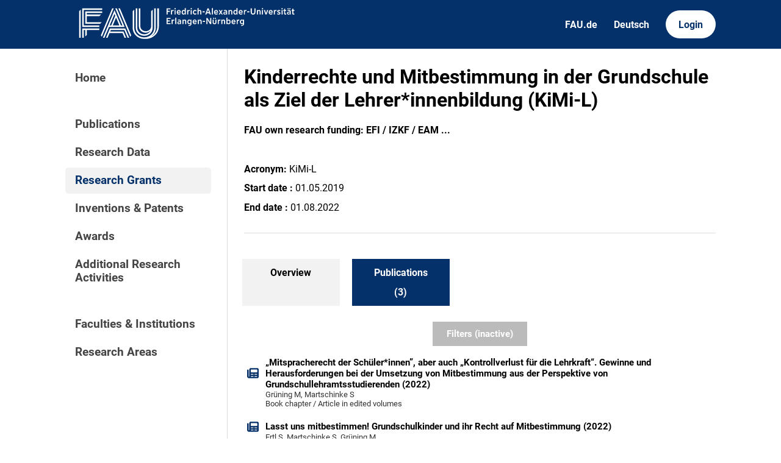

--- FILE ---
content_type: text/html; charset=utf-8
request_url: https://cris.fau.de/projects/261387427/publications
body_size: 3452
content:






<!DOCTYPE html>
<html lang="en">

<head>
  <meta charset="UTF-8">
  <meta http-equiv="X-UA-Compatible" content="IE=edge">
  <meta name="viewport" content="width=device-width, initial-scale=1.0">

  <title>
Kinderrechte und Mitbestimmung in der Grundschule als Ziel der Lehrer*innenbildung (KiMi-L) - FAU CRIS
</title>

  <link rel="shortcut icon" type="image/svg" href="/static/img/cris-logo-onblue.svg"/>

  <link rel="stylesheet" href="/static/css/_global.css">
  <link rel="stylesheet" href="/static/css/_layout.css">
  <link rel="stylesheet" href="/static/css/slider.css">
  
</head>

<body>
  <div id="header">
    <div class="content">
      <a href="/"><img id="fau-logo" src="/static/img/FAU_Kernmarke.svg" alt="FAU-Logo"> </a>
      <div class="links">
        <a href="https://fau.de" class="secondary">FAU.de</a>
        



<a class="secondary" href='#' onclick="document.getElementById('language_form').submit()">Deutsch</a>


<form action="/i18n/setlang/" method="post" id="language_form"><input type="hidden" name="csrfmiddlewaretoken" value="jPA9cpcstvHCrgbpIUOAj0iPCXv41QVFY9dmKwvVAkZqeoTGxbxSoN6BDnWwTxDE">
    <input name="next" type="hidden" value="">
    
    
    <input name="language" type="hidden" value="de">
    <!-- <input class="primary" type="submit" value="Deutsch"> -->
    
</form>

        <a href="https://cris.fau.de/converis/mypages/overview" class="primary">Login</a>
      </div>
      <div class="mobile">
        <a class="primary" onclick="document.body.classList.toggle('navopen')">
          <svg xmlns="http://www.w3.org/2000/svg" viewBox="0 0 448 512"><path d="M0 96C0 78.3 14.3 64 32 64H416c17.7 0 32 14.3 32 32s-14.3 32-32 32H32C14.3 128 0 113.7 0 96zM0 256c0-17.7 14.3-32 32-32H416c17.7 0 32 14.3 32 32s-14.3 32-32 32H32c-17.7 0-32-14.3-32-32zM448 416c0 17.7-14.3 32-32 32H32c-17.7 0-32-14.3-32-32s14.3-32 32-32H416c17.7 0 32 14.3 32 32z" fill="currentColor"/></svg>
        </a>
      </div>
    </div>
  </div>
  <div id="app">
    <div id="sidebar">      
      <a href="/" active="">Home</a>
      <div class="empty"></div>
      <a href="/publications/" active="false">Publications</a>
      <a href="/datasets/" active="false">Research Data</a>
      <a href="/projects/" active="true">Research Grants</a>
      <a href="/inventions/" active="false">Inventions & Patents</a>
      <a href="/awards/?academy_member=on&scholarship=on&other_award=on" active="false">Awards</a>
      <a href="/activities/">Additional Research Activities</a>
      <div class="empty"></div>
      <a href="/organisations/" active="false">Faculties & Institutions</a>
      <a href="/research_areas/" active="false">Research Areas</a>
    </div>

    <div id="content">
      

    <h1>Kinderrechte und Mitbestimmung in der Grundschule als Ziel der Lehrer*innenbildung (KiMi-L)</h1>
    <p><strong>FAU own research funding: EFI / IZKF / EAM ...</strong></p>
    <br>


    
        <p>
            <strong>Acronym:</strong> 
            KiMi-L
        </p>
    

    
        <p>
            <strong>Start date :</strong> 
            01.05.2019
        </p>
    

    
        <p>
            <strong>End date :</strong>
            01.08.2022
        </p>
    

    

    

    <hr>

    


<ul tabs>

    <a href="/projects/261387427/" active>
        <li>
            <p class="tab-top">Overview</p>
            <p class="tab-bottom">&nbsp;</p>
        </li>
    </a>


    
    <a href="/projects/261387427/publications">
        <li>
            <p class="tab-top">Publications</p>
            <p class="tab-bottom">(3)</p>

        </li>
    </a>
    

    


    

    </ul>


    

        






    

        


<div class="filter-block">

    <form method="get" id="filter">
        <div class="closable" onclick="toggleFilter()"><img src="/static/img/close.svg" alt="close-button"></div>
        
        

<div class="category-header">
    <h2 class="filter-header">Types of publications</h2> <button type="button" onclick="toggleAll()">Toggle all</button>
</div>
<div class="filter-category">
    
    <!-- Journal -->
    
        
        <div class="checkbox">
    <div class="switch-container">
        <label class="switch">
            <label style="visibility: hidden; display: none" for="id_journal">
                Journal article
            </label>
            <input type="checkbox" name="journal" id="id_journal">
            <span class="slider"></span>
        </label>
    </div>
    <div class="label-container">
        <span class="checkbox-label">Journal article</span>
    </div>
</div>

    

    <!-- Chapter -->
    
        
        <div class="checkbox">
    <div class="switch-container">
        <label class="switch">
            <label style="visibility: hidden; display: none" for="id_chapter">
                Book chapter / Article in edited volumes
            </label>
            <input type="checkbox" name="chapter" id="id_chapter">
            <span class="slider"></span>
        </label>
    </div>
    <div class="label-container">
        <span class="checkbox-label">Book chapter / Article in edited volumes</span>
    </div>
</div>

    

    <!-- Book -->
    
        
        <div class="checkbox">
    <div class="switch-container">
        <label class="switch">
            <label style="visibility: hidden; display: none" for="id_book">
                Authored book
            </label>
            <input type="checkbox" name="book" id="id_book">
            <span class="slider"></span>
        </label>
    </div>
    <div class="label-container">
        <span class="checkbox-label">Authored book</span>
    </div>
</div>

    

    <!-- Translation -->
    
        
        <div class="checkbox">
    <div class="switch-container">
        <label class="switch">
            <label style="visibility: hidden; display: none" for="id_translation">
                Translation
            </label>
            <input type="checkbox" name="translation" id="id_translation">
            <span class="slider"></span>
        </label>
    </div>
    <div class="label-container">
        <span class="checkbox-label">Translation</span>
    </div>
</div>

    

    <!-- Thesis -->
    
        
        <div class="checkbox">
    <div class="switch-container">
        <label class="switch">
            <label style="visibility: hidden; display: none" for="id_thesis">
                Thesis
            </label>
            <input type="checkbox" name="thesis" id="id_thesis">
            <span class="slider"></span>
        </label>
    </div>
    <div class="label-container">
        <span class="checkbox-label">Thesis</span>
    </div>
</div>

    

    <!-- Editor -->
    
        
        <div class="checkbox">
    <div class="switch-container">
        <label class="switch">
            <label style="visibility: hidden; display: none" for="id_editor">
                Edited Volume
            </label>
            <input type="checkbox" name="editor" id="id_editor">
            <span class="slider"></span>
        </label>
    </div>
    <div class="label-container">
        <span class="checkbox-label">Edited Volume</span>
    </div>
</div>

    

    <!-- Conference -->
    
        
        <div class="checkbox">
    <div class="switch-container">
        <label class="switch">
            <label style="visibility: hidden; display: none" for="id_conference">
                Conference contribution
            </label>
            <input type="checkbox" name="conference" id="id_conference">
            <span class="slider"></span>
        </label>
    </div>
    <div class="label-container">
        <span class="checkbox-label">Conference contribution</span>
    </div>
</div>

    

    <!-- Other -->
    
        
        <div class="checkbox">
    <div class="switch-container">
        <label class="switch">
            <label style="visibility: hidden; display: none" for="id_other">
                Other publication type
            </label>
            <input type="checkbox" name="other" id="id_other">
            <span class="slider"></span>
        </label>
    </div>
    <div class="label-container">
        <span class="checkbox-label">Other publication type</span>
    </div>
</div>

    

    <!-- Unpublished -->
    
        
        <div class="checkbox">
    <div class="switch-container">
        <label class="switch">
            <label style="visibility: hidden; display: none" for="id_unpublished">
                Unpublished / Preprint
            </label>
            <input type="checkbox" name="unpublished" id="id_unpublished">
            <span class="slider"></span>
        </label>
    </div>
    <div class="label-container">
        <span class="checkbox-label">Unpublished / Preprint</span>
    </div>
</div>

    

</div>

        

<h2 class="filter-header">Publication year</h2>
<div class="filter-category">
    

<div class="range_container">
    <div class="sliders_control">
        <input id="fromSlider"
        type="range" value="1959" min="1959" max="2026"
        name="year__gte" aria-label="Minimum year"}/>

        <input id="toSlider" 
            type="range" value="2026" min="1959" max="2026"
            name="year__lte" aria-label="Maximum year"/>
    </div>

    <div class="form_control">
        <div class="form_control_container">
            <div class="form_control_container__time">From</div>
            <input class="form_control_container__time__input" type="number" id="fromInput" value="1959" min="1959" max="2026" aria-label="Minimum year"/>
        </div>
        <div class="form_control_container">
            <div class="form_control_container__time">To</div>
            <input class="form_control_container__time__input" type="number" id="toInput" value="2026" min="1959" max="2026" aria-label="Maximum year"/>
        </div>
    </div>
</div>
</div>
    
        
<h2 class="filter-header">Abstract</h2>
<div class="filter-category">
        <div class="text-input">
            <label for="id_publication_abstract" aria-label="Abstract filter"></label>
            <input type="text" name="publication_abstract" placeholder="Filter by content of abstract" id="id_publication_abstract">
        </div>
</div>
    
        

<h2 class="filter-header">Journal</h2>
<div class="filter-category">
        <div class="text-input">
            <label for="id_publication_journal" aria-label="Journal filter"></label>
            <input type="text" name="publication_journal" placeholder="Filter by Journal name" id="id_publication_journal">
        </div>
</div>
    
        
    
        <input class="apply-button" type="submit" value="Apply filters" />
    </form>
</div>




    


<button primary id="filterbutton" active=False onclick="toggleFilter()">Filters (inactive)</button>


        
    
    

    

        <div class="entity-stack">

            
                

<a class="entity" href="/publications/264813002/">
  <svg xmlns="http://www.w3.org/2000/svg" viewBox="0 0 512 512"><!--! Font Awesome Pro 6.2.1 by @fontawesome - https://fontawesome.com License - https://fontawesome.com/license (Commercial License) Copyright 2022 Fonticons, Inc. --><path d="M96 96c0-35.3 28.7-64 64-64H448c35.3 0 64 28.7 64 64V416c0 35.3-28.7 64-64 64H80c-44.2 0-80-35.8-80-80V128c0-17.7 14.3-32 32-32s32 14.3 32 32V400c0 8.8 7.2 16 16 16s16-7.2 16-16V96zm64 24v80c0 13.3 10.7 24 24 24H424c13.3 0 24-10.7 24-24V120c0-13.3-10.7-24-24-24H184c-13.3 0-24 10.7-24 24zm0 184c0 8.8 7.2 16 16 16h96c8.8 0 16-7.2 16-16s-7.2-16-16-16H176c-8.8 0-16 7.2-16 16zm160 0c0 8.8 7.2 16 16 16h96c8.8 0 16-7.2 16-16s-7.2-16-16-16H336c-8.8 0-16 7.2-16 16zM160 400c0 8.8 7.2 16 16 16h96c8.8 0 16-7.2 16-16s-7.2-16-16-16H176c-8.8 0-16 7.2-16 16zm160 0c0 8.8 7.2 16 16 16h96c8.8 0 16-7.2 16-16s-7.2-16-16-16H336c-8.8 0-16 7.2-16 16z"/></svg>
  <span>„Mitspracherecht der Schüler*innen”, aber auch „Kontrollverlust für die Lehrkraft“. Gewinne und Herausforderungen bei der Umsetzung von Mitbestimmung aus der Perspektive von Grundschullehramtsstudierenden (2022)</span>
  <span class="details">Grüning M, Martschinke S</span>
  <span class="details">Book chapter / Article in edited volumes</span>
</a>
            
                

<a class="entity" href="/publications/262470744/">
  <svg xmlns="http://www.w3.org/2000/svg" viewBox="0 0 512 512"><!--! Font Awesome Pro 6.2.1 by @fontawesome - https://fontawesome.com License - https://fontawesome.com/license (Commercial License) Copyright 2022 Fonticons, Inc. --><path d="M96 96c0-35.3 28.7-64 64-64H448c35.3 0 64 28.7 64 64V416c0 35.3-28.7 64-64 64H80c-44.2 0-80-35.8-80-80V128c0-17.7 14.3-32 32-32s32 14.3 32 32V400c0 8.8 7.2 16 16 16s16-7.2 16-16V96zm64 24v80c0 13.3 10.7 24 24 24H424c13.3 0 24-10.7 24-24V120c0-13.3-10.7-24-24-24H184c-13.3 0-24 10.7-24 24zm0 184c0 8.8 7.2 16 16 16h96c8.8 0 16-7.2 16-16s-7.2-16-16-16H176c-8.8 0-16 7.2-16 16zm160 0c0 8.8 7.2 16 16 16h96c8.8 0 16-7.2 16-16s-7.2-16-16-16H336c-8.8 0-16 7.2-16 16zM160 400c0 8.8 7.2 16 16 16h96c8.8 0 16-7.2 16-16s-7.2-16-16-16H176c-8.8 0-16 7.2-16 16zm160 0c0 8.8 7.2 16 16 16h96c8.8 0 16-7.2 16-16s-7.2-16-16-16H336c-8.8 0-16 7.2-16 16z"/></svg>
  <span>Lasst uns mitbestimmen! Grundschulkinder und ihr Recht auf Mitbestimmung (2022)</span>
  <span class="details">Ertl S, Martschinke S, Grüning M</span>
  <span class="details">Book chapter / Article in edited volumes</span>
</a>
            
                

<a class="entity" href="/publications/262470079/">
  <svg xmlns="http://www.w3.org/2000/svg" viewBox="0 0 512 512"><!--! Font Awesome Pro 6.2.1 by @fontawesome - https://fontawesome.com License - https://fontawesome.com/license (Commercial License) Copyright 2022 Fonticons, Inc. --><path d="M96 96c0-35.3 28.7-64 64-64H448c35.3 0 64 28.7 64 64V416c0 35.3-28.7 64-64 64H80c-44.2 0-80-35.8-80-80V128c0-17.7 14.3-32 32-32s32 14.3 32 32V400c0 8.8 7.2 16 16 16s16-7.2 16-16V96zm64 24v80c0 13.3 10.7 24 24 24H424c13.3 0 24-10.7 24-24V120c0-13.3-10.7-24-24-24H184c-13.3 0-24 10.7-24 24zm0 184c0 8.8 7.2 16 16 16h96c8.8 0 16-7.2 16-16s-7.2-16-16-16H176c-8.8 0-16 7.2-16 16zm160 0c0 8.8 7.2 16 16 16h96c8.8 0 16-7.2 16-16s-7.2-16-16-16H336c-8.8 0-16 7.2-16 16zM160 400c0 8.8 7.2 16 16 16h96c8.8 0 16-7.2 16-16s-7.2-16-16-16H176c-8.8 0-16 7.2-16 16zm160 0c0 8.8 7.2 16 16 16h96c8.8 0 16-7.2 16-16s-7.2-16-16-16H336c-8.8 0-16 7.2-16 16z"/></svg>
  <span>Mitbestimmung von Kindern - Grundlagen für Unterricht, Schule und Hochschule (2022)</span>
  <span class="details">Grüning M, Martschinke S, Häbig J, Ertl S</span>
  <span class="details">Edited Volume</span>
</a>
            

        </div>

        

    



    


    </div>
  </div>
  <div id="footer">
    <div class="content">
      <address>
        <p>Friedrich-Alexander-Universität</p>
        <p>Erlangen-Nürnberg</p>
        <p>Schloßplatz 4</p>
        <p>91054 Erlangen</p>
      </address>

      <div>
        <p>Friedrich-Alexander-Universität Erlangen-Nürnberg</p>
        <p>Current Research Information System | CRIS</p>
        <p><a href="mailto:cris-support@fau.de">Mail: cris-support@fau.de</a></p>
      </div>

      <div>
        <p><a href="https://blogs.fau.de/cris/impressum-datenschutz-und-barrierefreiheit/">Impressum / Datenschutz / Barrierefreiheit</a></p>
        <p><a href="https://blogs.fau.de/cris/">CRIS-Blog</a></p>
        <p><a href="https://cris.fau.de/docs/">CRIS-Handbuch</a></p>
      </div>
    </div>
  </div>
</body>



  <script src="/static/js/filter.js"></script> 
  <script src="/static/js/tabs.js"></script> 

<script src="/static/js/slider.js"></script> 



</html>
